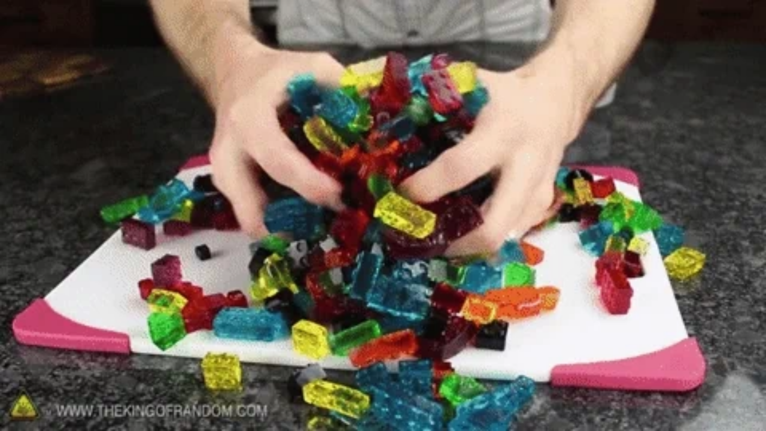

--- FILE ---
content_type: text/html
request_url: https://giphy.com/embed/FD2MeHJXkJE0E
body_size: 2409
content:

<!DOCTYPE html>
<html>
    <head>
        <meta charset="utf-8" />
        <title>Lego Gummies GIF - Find &amp; Share on GIPHY</title>
        
            <link rel="canonical" href="https://giphy.com/gifs/FD2MeHJXkJE0E" />
        
        <meta name="description" content="Discover &amp; share this Animated GIF with everyone you know. GIPHY is how you search, share, discover, and create GIFs." />
        <meta name="author" content="GIPHY" />
        <meta name="keywords" content="Animated GIFs, GIFs, Giphy" />
        <meta name="alexaVerifyID" content="HMyPJIK-pLEheM5ACWFf6xvnA2U" />
        <meta name="viewport" content="width=device-width, initial-scale=1" />
        <meta name="robots" content="noindex, noimageindex, noai, noimageai" />
        <meta property="og:url" content="https://media2.giphy.com/media/v1.Y2lkPWRkYTI0ZDUwamRlNzA3bndpMTN2OXRrbXJ0cDRhemNsY2dqYnhveGVyMDA1eTNmZCZlcD12MV9pbnRlcm5hbF9naWZfYnlfaWQmY3Q9Zw/FD2MeHJXkJE0E/giphy.gif" />
        <meta property="og:title" content="Lego Gummies GIF - Find &amp; Share on GIPHY" />
        <meta property="og:description" content="Discover &amp; share this Animated GIF with everyone you know. GIPHY is how you search, share, discover, and create GIFs." />
        <meta property="og:type" content="video.other" />
        <meta property="og:image" content="https://media2.giphy.com/media/v1.Y2lkPWRkYTI0ZDUwamRlNzA3bndpMTN2OXRrbXJ0cDRhemNsY2dqYnhveGVyMDA1eTNmZCZlcD12MV9pbnRlcm5hbF9naWZfYnlfaWQmY3Q9Zw/FD2MeHJXkJE0E/200.gif" />
        <meta property="og:site_name" content="GIPHY" />
        <meta property="fb:app_id" content="406655189415060" />
        <meta name="twitter:card" value="player" />
        <meta name="twitter:title" value="Lego Gummies GIF - Find &amp; Share on GIPHY" />
        <meta name="twitter:description" value="Discover &amp; share this Animated GIF with everyone you know. GIPHY is how you search, share, discover, and create GIFs." />
        <meta name="twitter:image" value="https://media2.giphy.com/media/v1.Y2lkPWRkYTI0ZDUwamRlNzA3bndpMTN2OXRrbXJ0cDRhemNsY2dqYnhveGVyMDA1eTNmZCZlcD12MV9pbnRlcm5hbF9naWZfYnlfaWQmY3Q9Zw/FD2MeHJXkJE0E/giphy_s.gif" />
        <meta name="twitter:site" value="@giphy" />
        <style type="text/css">
            html,
            body {
                height: 100%;
            }

            body {
                margin: 0;
                padding: 0;
            }

            .embed {
                background: no-repeat url('https://media2.giphy.com/media/v1.Y2lkPWRkYTI0ZDUwamRlNzA3bndpMTN2OXRrbXJ0cDRhemNsY2dqYnhveGVyMDA1eTNmZCZlcD12MV9pbnRlcm5hbF9naWZfYnlfaWQmY3Q9Zw/FD2MeHJXkJE0E/200w_s.gif') center center;
                background-size: contain;
                height: 100%;
                width: 100%;
            }
        </style>
    </head>
    <!-- Google Tag Manager -->
    <script>
        ;(function (w, d, s, l, i) {
            w[l] = w[l] || []
            w[l].push({ 'gtm.start': new Date().getTime(), event: 'gtm.js' })
            var f = d.getElementsByTagName(s)[0],
                j = d.createElement(s),
                dl = l != 'dataLayer' ? '&l=' + l : ''
            j.async = true
            j.src = 'https://www.googletagmanager.com/gtm.js?id=' + i + dl
            f.parentNode.insertBefore(j, f)
        })(window, document, 'script', 'dataLayer', 'GTM-WJSSCWX')
    </script>
    <!-- End Google Tag Manager -->

    <script async src="https://www.googletagmanager.com/gtag/js?id=G-VNYPEBL4PG"></script>

    <body>
        <!-- Google Tag Manager (noscript) -->
        <noscript
            ><iframe
                src="https://www.googletagmanager.com/ns.html?id=GTM-WJSSCWX"
                height="0"
                width="0"
                style="display: none; visibility: hidden"
            ></iframe
        ></noscript>
        <!-- End Google Tag Manager (noscript) -->

        <div class="embed"></div>
        <script>
            window.GIPHY_FE_EMBED_KEY = 'eDs1NYmCVgdHvI1x0nitWd5ClhDWMpRE'
            window.GIPHY_API_URL = 'https://api.giphy.com/v1/'
            window.GIPHY_PINGBACK_URL = 'https://pingback.giphy.com'
        </script>
        <script src="/static/dist/runtime.a9eab25a.bundle.js"></script> <script src="/static/dist/gifEmbed.80980e8d.bundle.js"></script>
        <script>
            var Giphy = Giphy || {};
            if (Giphy.renderGifEmbed) {
                Giphy.renderGifEmbed(document.querySelector('.embed'), {
                    gif: {"id": "FD2MeHJXkJE0E", "title": "Lego Gummies GIF", "images": {"looping": {"mp4": "https://media2.giphy.com/media/v1.Y2lkPWRkYTI0ZDUwamRlNzA3bndpMTN2OXRrbXJ0cDRhemNsY2dqYnhveGVyMDA1eTNmZCZlcD12MV9pbnRlcm5hbF9naWZfYnlfaWQmY3Q9Zw/FD2MeHJXkJE0E/giphy-loop.mp4", "mp4_size": 4945597}, "source": {"url": "https://media2.giphy.com/media/v1.Y2lkPWRkYTI0ZDUwamRlNzA3bndpMTN2OXRrbXJ0cDRhemNsY2dqYnhveGVyMDA1eTNmZCZlcD12MV9pbnRlcm5hbF9naWZfYnlfaWQmY3Q9Zw/FD2MeHJXkJE0E/source.gif", "width": 718, "height": 404, "size": 11394830}, "downsized": {"url": "https://media2.giphy.com/media/v1.Y2lkPWRkYTI0ZDUwamRlNzA3bndpMTN2OXRrbXJ0cDRhemNsY2dqYnhveGVyMDA1eTNmZCZlcD12MV9pbnRlcm5hbF9naWZfYnlfaWQmY3Q9Zw/FD2MeHJXkJE0E/giphy-downsized.gif", "width": 324, "height": 182, "size": 1703284}, "downsized_large": {"url": "https://media2.giphy.com/media/v1.Y2lkPWRkYTI0ZDUwamRlNzA3bndpMTN2OXRrbXJ0cDRhemNsY2dqYnhveGVyMDA1eTNmZCZlcD12MV9pbnRlcm5hbF9naWZfYnlfaWQmY3Q9Zw/FD2MeHJXkJE0E/giphy.gif", "width": 480, "height": 270, "size": 4414047}, "downsized_medium": {"url": "https://media2.giphy.com/media/v1.Y2lkPWRkYTI0ZDUwamRlNzA3bndpMTN2OXRrbXJ0cDRhemNsY2dqYnhveGVyMDA1eTNmZCZlcD12MV9pbnRlcm5hbF9naWZfYnlfaWQmY3Q9Zw/FD2MeHJXkJE0E/giphy.gif", "width": 480, "height": 270, "size": 4414047}, "downsized_small": {"width": 318, "height": 180, "mp4": "https://media2.giphy.com/media/v1.Y2lkPWRkYTI0ZDUwamRlNzA3bndpMTN2OXRrbXJ0cDRhemNsY2dqYnhveGVyMDA1eTNmZCZlcD12MV9pbnRlcm5hbF9naWZfYnlfaWQmY3Q9Zw/FD2MeHJXkJE0E/giphy-downsized-small.mp4", "mp4_size": 194476}, "downsized_still": {"url": "https://media2.giphy.com/media/v1.Y2lkPWRkYTI0ZDUwamRlNzA3bndpMTN2OXRrbXJ0cDRhemNsY2dqYnhveGVyMDA1eTNmZCZlcD12MV9pbnRlcm5hbF9naWZfYnlfaWQmY3Q9Zw/FD2MeHJXkJE0E/giphy-downsized_s.gif", "width": 324, "height": 182, "size": 29464}, "fixed_height": {"url": "https://media2.giphy.com/media/v1.Y2lkPWRkYTI0ZDUwamRlNzA3bndpMTN2OXRrbXJ0cDRhemNsY2dqYnhveGVyMDA1eTNmZCZlcD12MV9pbnRlcm5hbF9naWZfYnlfaWQmY3Q9Zw/FD2MeHJXkJE0E/200.gif", "width": 350, "height": 200, "size": 2109248, "mp4": "https://media2.giphy.com/media/v1.Y2lkPWRkYTI0ZDUwamRlNzA3bndpMTN2OXRrbXJ0cDRhemNsY2dqYnhveGVyMDA1eTNmZCZlcD12MV9pbnRlcm5hbF9naWZfYnlfaWQmY3Q9Zw/FD2MeHJXkJE0E/200.mp4", "mp4_size": 507032, "webp": "https://media2.giphy.com/media/v1.Y2lkPWRkYTI0ZDUwamRlNzA3bndpMTN2OXRrbXJ0cDRhemNsY2dqYnhveGVyMDA1eTNmZCZlcD12MV9pbnRlcm5hbF9naWZfYnlfaWQmY3Q9Zw/FD2MeHJXkJE0E/200.webp", "webp_size": 1248194}, "fixed_height_downsampled": {"url": "https://media2.giphy.com/media/v1.Y2lkPWRkYTI0ZDUwamRlNzA3bndpMTN2OXRrbXJ0cDRhemNsY2dqYnhveGVyMDA1eTNmZCZlcD12MV9pbnRlcm5hbF9naWZfYnlfaWQmY3Q9Zw/FD2MeHJXkJE0E/200_d.gif", "width": 350, "height": 200, "size": 201161, "webp": "https://media2.giphy.com/media/v1.Y2lkPWRkYTI0ZDUwamRlNzA3bndpMTN2OXRrbXJ0cDRhemNsY2dqYnhveGVyMDA1eTNmZCZlcD12MV9pbnRlcm5hbF9naWZfYnlfaWQmY3Q9Zw/FD2MeHJXkJE0E/200_d.webp", "webp_size": 138242}, "fixed_height_small": {"url": "https://media2.giphy.com/media/v1.Y2lkPWRkYTI0ZDUwamRlNzA3bndpMTN2OXRrbXJ0cDRhemNsY2dqYnhveGVyMDA1eTNmZCZlcD12MV9pbnRlcm5hbF9naWZfYnlfaWQmY3Q9Zw/FD2MeHJXkJE0E/100.gif", "width": 172, "height": 100, "size": 563854, "mp4": "https://media2.giphy.com/media/v1.Y2lkPWRkYTI0ZDUwamRlNzA3bndpMTN2OXRrbXJ0cDRhemNsY2dqYnhveGVyMDA1eTNmZCZlcD12MV9pbnRlcm5hbF9naWZfYnlfaWQmY3Q9Zw/FD2MeHJXkJE0E/100.mp4", "mp4_size": 148666, "webp": "https://media2.giphy.com/media/v1.Y2lkPWRkYTI0ZDUwamRlNzA3bndpMTN2OXRrbXJ0cDRhemNsY2dqYnhveGVyMDA1eTNmZCZlcD12MV9pbnRlcm5hbF9naWZfYnlfaWQmY3Q9Zw/FD2MeHJXkJE0E/100.webp", "webp_size": 324896}, "fixed_height_small_still": {"url": "https://media2.giphy.com/media/v1.Y2lkPWRkYTI0ZDUwamRlNzA3bndpMTN2OXRrbXJ0cDRhemNsY2dqYnhveGVyMDA1eTNmZCZlcD12MV9pbnRlcm5hbF9naWZfYnlfaWQmY3Q9Zw/FD2MeHJXkJE0E/100_s.gif", "width": 172, "height": 100, "size": 10174}, "fixed_height_still": {"url": "https://media2.giphy.com/media/v1.Y2lkPWRkYTI0ZDUwamRlNzA3bndpMTN2OXRrbXJ0cDRhemNsY2dqYnhveGVyMDA1eTNmZCZlcD12MV9pbnRlcm5hbF9naWZfYnlfaWQmY3Q9Zw/FD2MeHJXkJE0E/200_s.gif", "width": 350, "height": 200, "size": 30912}, "fixed_width": {"url": "https://media2.giphy.com/media/v1.Y2lkPWRkYTI0ZDUwamRlNzA3bndpMTN2OXRrbXJ0cDRhemNsY2dqYnhveGVyMDA1eTNmZCZlcD12MV9pbnRlcm5hbF9naWZfYnlfaWQmY3Q9Zw/FD2MeHJXkJE0E/200w.gif", "width": 200, "height": 114, "size": 716969, "mp4": "https://media2.giphy.com/media/v1.Y2lkPWRkYTI0ZDUwamRlNzA3bndpMTN2OXRrbXJ0cDRhemNsY2dqYnhveGVyMDA1eTNmZCZlcD12MV9pbnRlcm5hbF9naWZfYnlfaWQmY3Q9Zw/FD2MeHJXkJE0E/200w.mp4", "mp4_size": 173774, "webp": "https://media2.giphy.com/media/v1.Y2lkPWRkYTI0ZDUwamRlNzA3bndpMTN2OXRrbXJ0cDRhemNsY2dqYnhveGVyMDA1eTNmZCZlcD12MV9pbnRlcm5hbF9naWZfYnlfaWQmY3Q9Zw/FD2MeHJXkJE0E/200w.webp", "webp_size": 417272}, "fixed_width_downsampled": {"url": "https://media2.giphy.com/media/v1.Y2lkPWRkYTI0ZDUwamRlNzA3bndpMTN2OXRrbXJ0cDRhemNsY2dqYnhveGVyMDA1eTNmZCZlcD12MV9pbnRlcm5hbF9naWZfYnlfaWQmY3Q9Zw/FD2MeHJXkJE0E/200w_d.gif", "width": 200, "height": 114, "size": 77833, "webp": "https://media2.giphy.com/media/v1.Y2lkPWRkYTI0ZDUwamRlNzA3bndpMTN2OXRrbXJ0cDRhemNsY2dqYnhveGVyMDA1eTNmZCZlcD12MV9pbnRlcm5hbF9naWZfYnlfaWQmY3Q9Zw/FD2MeHJXkJE0E/200w_d.webp", "webp_size": 53578}, "fixed_width_small": {"url": "https://media2.giphy.com/media/v1.Y2lkPWRkYTI0ZDUwamRlNzA3bndpMTN2OXRrbXJ0cDRhemNsY2dqYnhveGVyMDA1eTNmZCZlcD12MV9pbnRlcm5hbF9naWZfYnlfaWQmY3Q9Zw/FD2MeHJXkJE0E/100w.gif", "width": 100, "height": 58, "size": 199169, "mp4": "https://media2.giphy.com/media/v1.Y2lkPWRkYTI0ZDUwamRlNzA3bndpMTN2OXRrbXJ0cDRhemNsY2dqYnhveGVyMDA1eTNmZCZlcD12MV9pbnRlcm5hbF9naWZfYnlfaWQmY3Q9Zw/FD2MeHJXkJE0E/100w.mp4", "mp4_size": 48455, "webp": "https://media2.giphy.com/media/v1.Y2lkPWRkYTI0ZDUwamRlNzA3bndpMTN2OXRrbXJ0cDRhemNsY2dqYnhveGVyMDA1eTNmZCZlcD12MV9pbnRlcm5hbF9naWZfYnlfaWQmY3Q9Zw/FD2MeHJXkJE0E/100w.webp", "webp_size": 137512}, "fixed_width_small_still": {"url": "https://media2.giphy.com/media/v1.Y2lkPWRkYTI0ZDUwamRlNzA3bndpMTN2OXRrbXJ0cDRhemNsY2dqYnhveGVyMDA1eTNmZCZlcD12MV9pbnRlcm5hbF9naWZfYnlfaWQmY3Q9Zw/FD2MeHJXkJE0E/100w_s.gif", "width": 100, "height": 58, "size": 4437}, "fixed_width_still": {"url": "https://media2.giphy.com/media/v1.Y2lkPWRkYTI0ZDUwamRlNzA3bndpMTN2OXRrbXJ0cDRhemNsY2dqYnhveGVyMDA1eTNmZCZlcD12MV9pbnRlcm5hbF9naWZfYnlfaWQmY3Q9Zw/FD2MeHJXkJE0E/200w_s.gif", "width": 200, "height": 114, "size": 13557}, "original": {"url": "https://media2.giphy.com/media/v1.Y2lkPWRkYTI0ZDUwamRlNzA3bndpMTN2OXRrbXJ0cDRhemNsY2dqYnhveGVyMDA1eTNmZCZlcD12MV9pbnRlcm5hbF9naWZfYnlfaWQmY3Q9Zw/FD2MeHJXkJE0E/giphy.gif", "width": 480, "height": 270, "size": 4414047, "frames": 60, "hash": "86952e390dbc004e99613ee803635408", "mp4": "https://media2.giphy.com/media/v1.Y2lkPWRkYTI0ZDUwamRlNzA3bndpMTN2OXRrbXJ0cDRhemNsY2dqYnhveGVyMDA1eTNmZCZlcD12MV9pbnRlcm5hbF9naWZfYnlfaWQmY3Q9Zw/FD2MeHJXkJE0E/giphy.mp4", "mp4_size": 569420, "webp": "https://media2.giphy.com/media/v1.Y2lkPWRkYTI0ZDUwamRlNzA3bndpMTN2OXRrbXJ0cDRhemNsY2dqYnhveGVyMDA1eTNmZCZlcD12MV9pbnRlcm5hbF9naWZfYnlfaWQmY3Q9Zw/FD2MeHJXkJE0E/giphy.webp", "webp_size": 2147870}, "original_mp4": {"width": 479, "height": 270, "mp4": "https://media2.giphy.com/media/v1.Y2lkPWRkYTI0ZDUwamRlNzA3bndpMTN2OXRrbXJ0cDRhemNsY2dqYnhveGVyMDA1eTNmZCZlcD12MV9pbnRlcm5hbF9naWZfYnlfaWQmY3Q9Zw/FD2MeHJXkJE0E/giphy.mp4", "mp4_size": 569420}, "original_still": {"url": "https://media2.giphy.com/media/v1.Y2lkPWRkYTI0ZDUwamRlNzA3bndpMTN2OXRrbXJ0cDRhemNsY2dqYnhveGVyMDA1eTNmZCZlcD12MV9pbnRlcm5hbF9naWZfYnlfaWQmY3Q9Zw/FD2MeHJXkJE0E/giphy_s.gif", "width": 480, "height": 270, "size": 53909}, "preview": {"width": 151, "height": 88, "mp4": "https://media2.giphy.com/media/v1.Y2lkPWRkYTI0ZDUwamRlNzA3bndpMTN2OXRrbXJ0cDRhemNsY2dqYnhveGVyMDA1eTNmZCZlcD12MV9pbnRlcm5hbF9naWZfYnlfaWQmY3Q9Zw/FD2MeHJXkJE0E/giphy-preview.mp4", "mp4_size": 44865}, "preview_gif": {"url": "https://media2.giphy.com/media/v1.Y2lkPWRkYTI0ZDUwamRlNzA3bndpMTN2OXRrbXJ0cDRhemNsY2dqYnhveGVyMDA1eTNmZCZlcD12MV9pbnRlcm5hbF9naWZfYnlfaWQmY3Q9Zw/FD2MeHJXkJE0E/giphy-preview.gif", "width": 100, "height": 58, "size": 35259}, "preview_webp": {"url": "https://media2.giphy.com/media/v1.Y2lkPWRkYTI0ZDUwamRlNzA3bndpMTN2OXRrbXJ0cDRhemNsY2dqYnhveGVyMDA1eTNmZCZlcD12MV9pbnRlcm5hbF9naWZfYnlfaWQmY3Q9Zw/FD2MeHJXkJE0E/giphy-preview.webp", "width": 100, "height": 58, "size": 33616}}, "is_video": false, "tags": [], "cta": {"text": "", "link": ""}, "featured_tags": [], "embed_url": "https://giphy.com/embed/FD2MeHJXkJE0E", "relative_url": "/gifs/FD2MeHJXkJE0E", "type": "gif", "index_id": 14739129, "slug": "FD2MeHJXkJE0E", "url": "https://giphy.com/gifs/FD2MeHJXkJE0E", "short_url": null, "bitly_url": null, "username": "", "rating": "g", "source_image_url": null, "source_post_url": "http://imgur.com/gallery/uMNhCbd", "source_content_url": null, "source_tld": "imgur.com", "source_domain": null, "source_caption": null, "source_body": null, "has_attribution": false, "is_hidden": false, "is_removed": false, "is_community": false, "is_anonymous": false, "is_featured": false, "is_realtime": false, "is_indexable": null, "is_sticker": false, "is_preserve_size": null, "is_trending": false, "gps_no_trend": false, "create_datetime": null, "update_datetime": null, "trending_datetime": null, "external_media": null, "import_type": null, "user": null, "alt_text": ""},
                    autoPlay: "",
                    hideVideo: false,
                    isTwitter: false,
                    trackingQueryString: 'utm_source=iframe&utm_medium=embed&utm_campaign=Embeds&utm_term='
                })
            }
        </script>
    </body>
</html>
